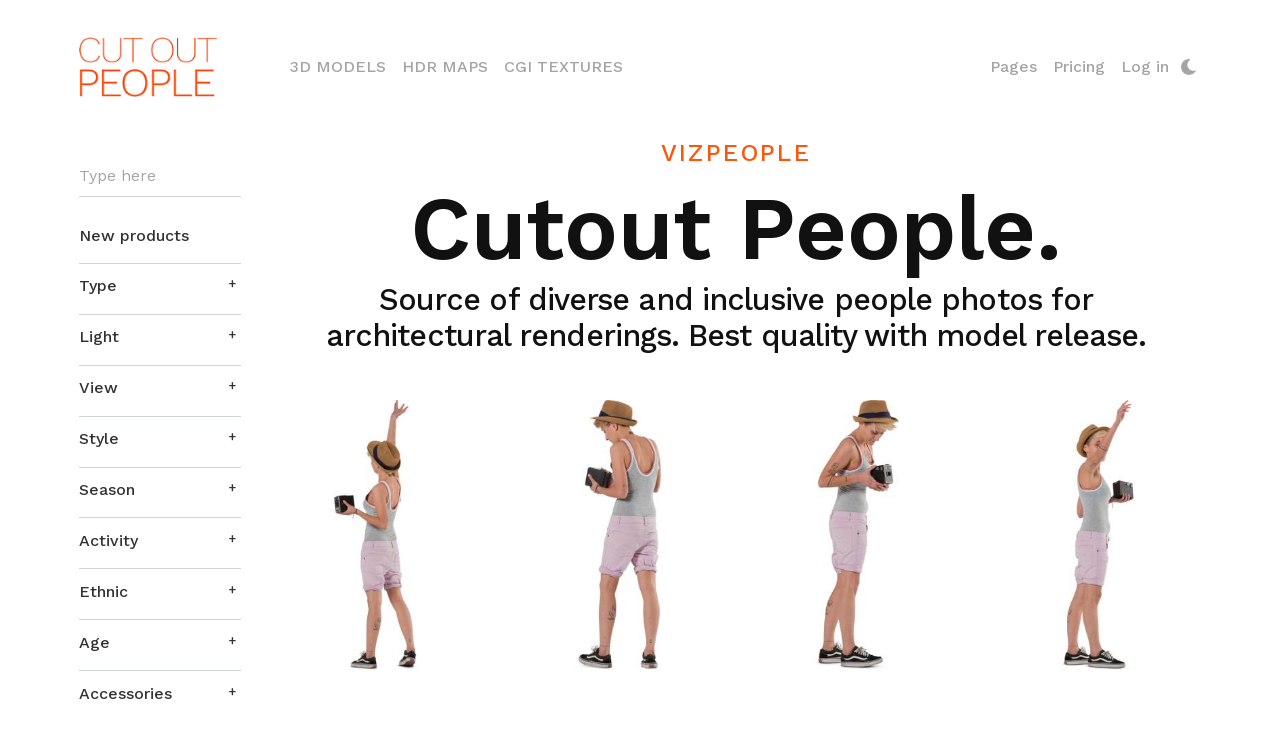

--- FILE ---
content_type: text/html; charset=UTF-8
request_url: https://www.cutoutpeople.com/?t=3,10,15,18,22,29,40,73,99,103,106,193,214
body_size: 8237
content:
<!DOCTYPE html>
<html lang="en" xml:lang="en">
<head>
    <meta charset="UTF-8"><!-- made by www.itbcode.com --><title>Cut out people</title><meta name="description" content="Source of best cut out people for architectural visualisations. High resolution images in various light conditions. Every 2d people image comes with alpha channel for easy usage." /><meta name="keywords" content="cut out people, visualisations, graphic, 2d people" /><meta name="author" content="https://www.itbcode.com" /><meta name="robots" content="index, follow" /><!-- cut out people, visualisations, graphic --><link rel="stylesheet" href="/bundles/app/css/jquery-ui.css"><meta name="viewport" content="width=device-width, initial-scale=1, shrink-to-fit=no"><link rel="stylesheet" href="/build/2.6ee0b56f.css"><link rel="stylesheet" href="/build/css/app.4b52761b.css"><link rel="stylesheet" href="/build/css/appLess.1d419c87.css"><link rel="stylesheet" href="/api/user.css"><link rel="icon" type="image/x-icon" href="/media/cutoutPeople/favicon.png" /><meta property="og:type"   content="website" /><meta property="og:title"   content="Cut out people" /><meta property="og:description" content="Source of best cut out people for architectural visualisations. High resolution images in various light conditions. Every 2d people image comes with alpha channel for easy usage." /><meta property="og:image"  content="https://www.cutoutpeople.com/media/cutoutPeople/logoFb.jpg" /><script type="text/javascript"> var _jqq = [];  var $ = jQuery = function(fn) { _jqq.push(fn);  };</script><script data-type="mea_javascript_vars" src="/public/api/vars"></script></head>
<body class="fixed-sn "><!-- Navbar --><nav class="navbar fixed-top navbar-expand-xl navbar-light white scrolling-navbar"><div class="container-fluid"><a class="navbar-brand waves-effect" href="/"><img src="/media/images/logo_cutout.png" height="60" alt="Cutout People logo"></a><button class="navbar-toggler" type="button" data-toggle="collapse" data-target="#navbarSupportedContent" aria-controls="navbarSupportedContent" aria-expanded="false" aria-label="Toggle navigation"><a>Menu</a></button><div class="collapse navbar-collapse" id="navbarSupportedContent"><ul class="navbar-nav mr-auto"><li class="nav-item"><a class="nav-link waves-effect  text-uppercase" href="http://www.3d-models.com">3D Models <span class="sr-only">(current)</span></a></li><li class="nav-item"><a class="nav-link waves-effect  text-uppercase" href="http://www.hdr-maps.com">HDR Maps</a></li><li class="nav-item"><a class="nav-link waves-effect  text-uppercase" href="http://www.cgi-textures.com">CGI Textures</a></li></ul><!-- Right --><ul class="navbar-nav vpMenuRight"><li class="nav-item dropdown"><a class="nav-link waves-effect dropdown-toggle  " id="navbarDropdown1" role="button" data-toggle="dropdown" aria-haspopup="true" aria-expanded="false">Pages </a><div class="dropdown-menu dropdown-default" aria-labelledby="navbarDropdown1"><a class="dropdown-item" href="https://www.cutoutpeople.com/info/free-cutout-people">Free Stuff</a><a class="dropdown-item" href="https://www.blog.viz-people.com/">Blog</a><a class="dropdown-item" href="/info/support">Support</a><a class="dropdown-item" href="/info/aboutUs">About Us</a><a class="dropdown-item" href="/contact">Contact Us</a><a class="dropdown-item" href="/info/privace-policy">Privace Policy</a><a class="dropdown-item" href="/info/termsofuse">Terms Of Use</a></div></li><li class="nav-item"><a class="nav-link waves-effect" href="/package/list"> Pricing </a></li><li class="nav-item dropdown btnLogin"><a class="nav-link dropdown-toggle" id="navbarDropdownLogin" role="button" data-toggle="dropdown" aria-haspopup="true" aria-expanded="false">Log in </a><div class="dropdown-menu dropdown-default dropdown-menu-right px-4" aria-labelledby="navbarDropdownLogin"><form action="/login" method="post" class=""><div class="wmaxcontent"><input type="hidden" name="_csrf_token" value="JoZyxyl5Ikgev5z3N_IF6qBomxFLhJHX60Yzy1FL7SY" /><div class="md-form "><label for="username">Email</label><input type="text" id="username" name="_username"  required="required"
                   autocomplete="username" class="form-control"/></div><div class="md-form"><label for="password">Password</label><input type="password" id="password" name="_password" required="required"
                   autocomplete="current-password" class="form-control"></div><div class="row mb-1"><div class="col-6  text-left"><a class="btn btn-link btn-sm m-0 primary-text font-weight-semibold"
                   href="/register">Register</a></div><div class="col-6 text-right"><button type="submit" id="_submit" name="_submit"
                        class="btn btn-link btn-sm m-0  primary-text font-weight-semibold">Log In</button></div><div class="col-12  text-right"><a class="btn btn-link btn-sm m-0"
                   href="/login_resetting_request"><span class="smaller colorDefault">Reset</span></a></div></div><div class="row wow slideInUp meaLoginSocialWidget text-left"><div class="col-sm-12"><div class="md-form no-margin"><span class="label">or log-in with:</span></div></div><div class="loginGateways col-sm-12 d-flex flex-row flex-wrap align-items-stretch justify-content-start"><a data-portal="Facebook"
               title="Log in with Facebook"
               data-href="/api/user/loginSocial?portal=Facebook" class="btn mea-social-btn btn-fb btn-sm waves-effect waves-light col"><i class="fab fa-facebook-f "></i></a><a data-portal="Google"
               title="Log in with Google"
               data-href="/api/user/loginSocial?portal=Google" class="btn mea-social-btn btn-gplus btn-sm waves-effect waves-light col"><i class="fab fa-google-plus-g"></i></a><a data-portal="Twitter"
               title="Log in with Twitter"
               data-href="/api/user/loginSocial?portal=Twitter" class="btn mea-social-btn btn-tw btn-sm waves-effect waves-light col"><i class="fab fa-twitter"></i></a></div></div><script>
    $(()=>{

        $('.meaLoginSocialWidget').find('a[data-portal]').each((k,el)=>{
            if($(el).data('portal')==='Email'){

                $(el).click(()=>{
                    let email = $('.meaLoginWidget').find('#username').val();
                    if(!email){
                        $mea.messages.error('Please enter your email address in the username / email field');
                        return;
                    }else{
                        let href = $mea.ajax.urlAdd($(el).attr('data-href'),'email='+email);
                        if($('#redirect_url').val()){
                            href = $mea.ajax.urlAdd(href,'redirect_url='+$('#redirect_url').val());
                        }
                        $mea.ajax.load(href);
                    }
                });
            }else{
                $(el).click(()=>{
                    console.log('click');
                    window.location=$(el).attr('data-href')
                });
            }
        });
    });
</script></div></form></div></li><li class="nav-item"><a class="nav-link waves-effect pl-0 switch-mode" title="switch to night mode"></a></li></ul></div></div></nav><!-- Navbar --><main id="meaContent"><div class="main-wrapper"><div class="container-fluid"><div class="row"><div class="col-xs-12 col-sm-3 col-md-2 col-lg-2 col-xl-2 col-flex-12 pt-3"><section id="vpSidebarNavbar"><div class="d-none" id="sidebarNavbarIcons"><a class="btn-link btnSearch" title="Search" data-toggle="collapse" data-target="#tagMenuSearch"><img src="/media/images/icons/searchActive.png"></a><a class="btn-link btnFilter ml-3" title="Filters" data-toggle="collapse" data-target="#tagMenu"><img src="/media/images/icons/filterActive.png"></a></div><ul class=" navbar-nav mr-auto list-unstyled switchSearchFilter collapse" id="tagMenuSearch"><li class="nav-item navbarSearch first last"><span></span><ul class=" menu_level_1"><li class="first last"><a href="javascript:void(0)"><div class="md-form mt-0 mb-2"><label class="form-control-label required" for="generalSearch">Type here</label><span class="form-control-clear form-control-feedback hidden"></span><input class="form-control" type="text" id="generalSearch" aria-label="Search" data-mode="tags"></div></a></li></ul></li></ul><ul class=" navbar-nav mr-auto list-unstyled switchSearchFilter collapse" id="tagMenu"><li class="nav-item newProducts first"><span></span><ul class=" menu_level_1"><li data-flag="4" class="nav-item first last"><a href="javascript:void(0);">New products</a></li></ul></li><li class="nav-item category" data-id="1"><a href="javascript:void(0);">Type</a><ul class=" menu_level_1"><li class="nav-item category first" data-id="2"><a href="javascript:void(0);">Man</a></li><li class="nav-item category" data-id="3"><a href="javascript:void(0);">Woman</a></li><li class="nav-item category" data-id="106"><a href="javascript:void(0);">Single person</a></li><li class="nav-item category" data-id="107"><a href="javascript:void(0);">Group</a></li><li class="nav-item category" data-id="205"><a href="javascript:void(0);">Animated</a></li><li class="nav-item category last" data-id="214"><a href="javascript:void(0);">Non animated</a></li></ul></li><li class="nav-item category" data-id="13"><a href="javascript:void(0);">Light</a><ul class=" menu_level_1"><li class="nav-item category first" data-id="14"><a href="javascript:void(0);">Sunlight</a></li><li class="nav-item category" data-id="15"><a href="javascript:void(0);">Ambient</a></li><li class="nav-item category last" data-id="16"><a href="javascript:void(0);">Shade</a></li></ul></li><li class="nav-item category" data-id="101"><a href="javascript:void(0);">View</a><ul class=" menu_level_1"><li class="nav-item category first" data-id="102"><a href="javascript:void(0);">Bird view</a></li><li class="nav-item category" data-id="103"><a href="javascript:void(0);">Ground view</a></li><li class="nav-item category last" data-id="230"><a href="javascript:void(0);">Bottom view</a></li></ul></li><li class="nav-item category" data-id="21"><a href="javascript:void(0);">Style</a><ul class=" menu_level_1"><li class="nav-item category first" data-id="22"><a href="javascript:void(0);">Casual</a></li><li class="nav-item category" data-id="23"><a href="javascript:void(0);">Business</a></li><li class="nav-item category" data-id="24"><a href="javascript:void(0);">Formal</a></li><li class="nav-item category" data-id="25"><a href="javascript:void(0);">Uniform</a></li><li class="nav-item category" data-id="27"><a href="javascript:void(0);">Resort</a></li><li class="nav-item category last" data-id="26"><a href="javascript:void(0);">Sportswear</a></li></ul></li><li class="nav-item category" data-id="17"><a href="javascript:void(0);">Season</a><ul class=" menu_level_1"><li class="nav-item category first" data-id="18"><a href="javascript:void(0);">Summer</a></li><li class="nav-item category" data-id="19"><a href="javascript:void(0);">Autumn</a></li><li class="nav-item category last" data-id="20"><a href="javascript:void(0);">Winter</a></li></ul></li><li class="nav-item category" data-id="28"><a href="javascript:void(0);">Activity</a><ul class=" menu_level_1"><li class="nav-item category first" data-id="29"><a href="javascript:void(0);">Standing</a></li><li class="nav-item category" data-id="30"><a href="javascript:void(0);">Walking</a></li><li class="nav-item category" data-id="31"><a href="javascript:void(0);">Runing</a></li><li class="nav-item category" data-id="32"><a href="javascript:void(0);">Sitting</a></li><li class="nav-item category" data-id="33"><a href="javascript:void(0);">Lying</a></li><li class="nav-item category" data-id="34"><a href="javascript:void(0);">Talking</a></li><li class="nav-item category" data-id="35"><a href="javascript:void(0);">Riding</a></li><li class="nav-item category" data-id="36"><a href="javascript:void(0);">Playing</a></li><li class="nav-item category" data-id="111"><a href="javascript:void(0);">Working</a></li><li class="nav-item category last" data-id="37"><a href="javascript:void(0);">Sport</a></li></ul></li><li class="nav-item category" data-id="9"><a href="javascript:void(0);">Ethnic</a><ul class=" menu_level_1"><li class="nav-item category first" data-id="10"><a href="javascript:void(0);">White</a></li><li class="nav-item category" data-id="11"><a href="javascript:void(0);">Black</a></li><li class="nav-item category last" data-id="12"><a href="javascript:void(0);">Asian</a></li></ul></li><li class="nav-item category" data-id="4"><a href="javascript:void(0);">Age</a><ul class=" menu_level_1"><li class="nav-item category first" data-id="5"><a href="javascript:void(0);">Child</a></li><li class="nav-item category" data-id="6"><a href="javascript:void(0);">Teen</a></li><li class="nav-item category" data-id="99"><a href="javascript:void(0);">Young Adult</a></li><li class="nav-item category" data-id="7"><a href="javascript:void(0);">Adult</a></li><li class="nav-item category last" data-id="8"><a href="javascript:void(0);">Senior</a></li></ul></li><li class="nav-item category" data-id="38"><a href="javascript:void(0);">Accessories</a><ul class=" menu_level_1"><li class="nav-item category first" data-id="39"><a href="javascript:void(0);">Phone</a></li><li class="nav-item category" data-id="40"><a href="javascript:void(0);">Camera</a></li><li class="nav-item category" data-id="41"><a href="javascript:void(0);">Umbrella</a></li><li class="nav-item category" data-id="42"><a href="javascript:void(0);">Bag</a></li><li class="nav-item category" data-id="43"><a href="javascript:void(0);">Ride</a></li><li class="nav-item category" data-id="44"><a href="javascript:void(0);">Pet</a></li><li class="nav-item category" data-id="104"><a href="javascript:void(0);">Computer</a></li><li class="nav-item category last" data-id="231"><a href="javascript:void(0);">Stroller</a></li></ul></li><li class="nav-item category" data-id="98"><a href="javascript:void(0);">Outfit</a><ul class=" menu_level_1"><li class="nav-item category first" data-id="73"><a href="javascript:void(0);">Hat</a></li><li class="nav-item category last" data-id="100"><a href="javascript:void(0);">Jacket</a></li></ul></li><li class="nav-item category last" data-id="132"><a href="javascript:void(0);">Collection</a><ul class=" menu_level_1"><li class="nav-item category first" data-id="136"><a href="javascript:void(0);">Business v4</a></li><li class="nav-item category" data-id="137"><a href="javascript:void(0);">Business v5</a></li><li class="nav-item category" data-id="207"><a href="javascript:void(0);">Business In Motion v1</a></li><li class="nav-item category" data-id="162"><a href="javascript:void(0);">Casual v4</a></li><li class="nav-item category" data-id="133"><a href="javascript:void(0);">Casual v5</a></li><li class="nav-item category" data-id="134"><a href="javascript:void(0);">Casual v6</a></li><li class="nav-item category" data-id="135"><a href="javascript:void(0);">Casual v7</a></li><li class="nav-item category" data-id="220"><a href="javascript:void(0);">Casual v8</a></li><li class="nav-item category" data-id="193"><a href="javascript:void(0);">Casual v9</a></li><li class="nav-item category" data-id="206"><a href="javascript:void(0);">Casual In Motion v1</a></li><li class="nav-item category" data-id="210"><a href="javascript:void(0);">Casual In Motion v3</a></li><li class="nav-item category" data-id="138"><a href="javascript:void(0);">Families v1</a></li><li class="nav-item category" data-id="151"><a href="javascript:void(0);">Families v2</a></li><li class="nav-item category" data-id="139"><a href="javascript:void(0);">Fans v1</a></li><li class="nav-item category" data-id="152"><a href="javascript:void(0);">Kids v4</a></li><li class="nav-item category" data-id="140"><a href="javascript:void(0);">Kids v5</a></li><li class="nav-item category" data-id="141"><a href="javascript:void(0);">Nightlife v3</a></li><li class="nav-item category" data-id="217"><a href="javascript:void(0);">Pool and Beach v1</a></li><li class="nav-item category" data-id="142"><a href="javascript:void(0);">Pool and Beach v2</a></li><li class="nav-item category" data-id="216"><a href="javascript:void(0);">Pool and Beach v3</a></li><li class="nav-item category" data-id="164"><a href="javascript:void(0);">Service v1</a></li><li class="nav-item category" data-id="143"><a href="javascript:void(0);">Service v2</a></li><li class="nav-item category" data-id="144"><a href="javascript:void(0);">Service v3</a></li><li class="nav-item category" data-id="145"><a href="javascript:void(0);">Sport v2</a></li><li class="nav-item category" data-id="222"><a href="javascript:void(0);">Sport v3</a></li><li class="nav-item category" data-id="146"><a href="javascript:void(0);">Teens v1</a></li><li class="nav-item category" data-id="198"><a href="javascript:void(0);">Outdoor v1</a></li><li class="nav-item category last" data-id="229"><a href="javascript:void(0);">Casual v10</a></li></ul></li></ul></section><div style="visibility: hidden;" class="sticky text-center" id="vizCategories"><a class="goToTop"></a><h4 class="font-weight-medium colorHeader">Back on top</h4></div><div class="sticky d-none text-center" style="width: 150px;"><a href="#vpSidebarNavbar" class="goToTop"></a><h4 class="font-weight-medium colorTitle">Categories</h4></div></div><div class="col"><section class="text-center" id="welcomeText" style="margin-bottom: 1rem;"><h6 class="intro_vp">VIZPEOPLE
  </h6><h1 class="intro_title">Cutout People.
  </h1><h2 class="intro_text">Source of diverse and inclusive people photos for architectural renderings. Best quality with model release.
  </h2></section><section class="text-center" id="welcomeText" style="margin-bottom: 0rem; "><div><h2 class="intro_text"><a href="https://www.cutoutpeople.com/package/list" style="color: #fe550a!important; display:none;">Black Friday to Cyber Monday
      <br />
      Get 250 credits for €100</a></h2></div></section><div id="vizProductsSection"><div id="meaindicator" style="display: none;" class="messageCenter"><div class=" infinite-scroll-request spinner"><div class="bounce1"></div><div class="bounce2"></div><div class="bounce3"></div></div></div><!-- Grid row --><div class="row" id="vizProducts"><!-- Grid row --><script data-name="collectionObject" type="application/ld+json">[
    {
        "@context": "https://schema.org",
        "@type": "ImageObject",
        "name": "Girl with vintage camera",
        "description": "",
        "contentUrl": "https://www.cutoutpeople.com/p/14232/girl-with-vintage-camera",
        "thumbnail": "/media/cache/big/th/5c/87/c5/5c87c586b79e1412680205.jpg",
        "fileFormat": "image/jpeg",
        "sourceOrganization": "https://www.cutoutpeople.com"
    },
    {
        "@context": "https://schema.org",
        "@type": "ImageObject",
        "name": "Summer girl taking photo",
        "description": "",
        "contentUrl": "https://www.cutoutpeople.com/p/14819/summer-girl-taking-photo",
        "thumbnail": "/media/cache/big/th/5c/da/fd/5cdafdc42903d508459606.jpg",
        "fileFormat": "image/jpeg",
        "sourceOrganization": "https://www.cutoutpeople.com"
    },
    {
        "@context": "https://schema.org",
        "@type": "ImageObject",
        "name": "Girl taking photo with vintage camera",
        "description": "",
        "contentUrl": "https://www.cutoutpeople.com/p/14207/girl-taking-photo-with-vintage-camera",
        "thumbnail": "/media/cache/big/th/5c/87/c2/5c87c2b0c3350827330137.jpg",
        "fileFormat": "image/jpeg",
        "sourceOrganization": "https://www.cutoutpeople.com"
    },
    {
        "@context": "https://schema.org",
        "@type": "ImageObject",
        "name": "Girl with vintage camera",
        "description": "",
        "contentUrl": "https://www.cutoutpeople.com/p/14206/girl-with-vintage-camera",
        "thumbnail": "/media/cache/big/th/5c/87/c2/5c87c2a638fb5142053908.jpg",
        "fileFormat": "image/jpeg",
        "sourceOrganization": "https://www.cutoutpeople.com"
    }
]</script><!--Grid column--><div class="vizProduct vpMainCards col-xl-3 col-lg-4 col-md-6 col-sm-6 product image"
     style="position: relative;" title="Girl with vintage camera"><!--Card--><div class="dummy"></div><div class="card card-ecommerce in"><div class="card-actions slide1"><div class="float-left"><a href="/login">Add to favorites</a></div><div class="float-right"><a href="#" data-id="14232" data-target="slide2">Download</a></div></div><div class="card-actions slide2" data-id="14232"><div class="mea-divider"><span
                            class="grey-text ">Name</span><br><span><a href="/p/14232/girl-with-vintage-camera" class="colorHeader">Girl with vintage camera</a></span></div><div class="mea-divider mea-divider-top"><span
                        class="grey-text ">Item ID</span><br/><span>14232</span></div><div class="mea-divider mea-divider-top"><span
                        class="grey-text ">Format</span><br/><span>(.psd) Photoshop CS6</span></div><div class="mea-divider mea-divider-top"><span class="grey-text">Share</span><br/><div class="d-flex"><div class="fb-share-button" data-href="https://www.cutoutpeople.com/p/14232/girl-with-vintage-camera" data-layout="button" data-size="small"><a target="_blank" href="https://www.facebook.com/sharer/sharer.php?u=https://www.cutoutpeople.com/p/14232/girl-with-vintage-camera%2F&display=popup&ref=plugin&src=sdkpreparse" class="fb-xfbml-parse-ignore btn-floating my-1 ml-0 mr-1 btn-fb btn-xs waves-effect waves-light"><i class="fa fa-facebook-f"></i></a></div><a target="_blank" href="https://twitter.com/intent/tweet?original_referer=https://www.cutoutpeople.com/p/14232/girl-with-vintage-camera&ref_src=twsrc%5Etfw&text=Girl with vintage camera&tw_p=tweetbutton&url=https://www.cutoutpeople.com/p/14232/girl-with-vintage-camera" class="btn-floating my-1 mx-2 btn-tw btn-xs waves-effect waves-light" data-show-count="false"><i class="fa fa-twitter"></i></a><a data-pin-media="http://www.cutoutpeople.com/media/cache/big/th/5c/87/c5/5c87c586b79e1412680205.jpg" class="btn-floating my-1 ml-1 btn-pin btn-xs waves-effect waves-light" href="https://www.pinterest.com/pin/create/button/" data-pin-do="buttonPin" data-pin-custom="true"><i class="fa fa-pinterest"></i></a></div></div><div class="d-block"><div class="font-weight-bold mt-2"><p class="">Please log in, in order to download or purchase credits.</p></div></div><div class="d-flex"><div class="col pl-0 pr-2"><span class="grey-text d-block">Cost</span><span class="costCredit">2 Credits</span></div><div class="col d-flex flex-column pr-0 pl-2 text-right"><div class="mt-auto"><a href="/login" class="pull-right btn btn-rounded colorBtnAction btn-md pull-right text-capitalize m-0">Log In</a></div></div></div></div><!-- Card image --><div class="preloader-center animated fadeOut delay-10" data-animation="fadeOut"><div class="spinner"><div class="bounce1"></div><div class="bounce2"></div><div class="bounce3"></div></div></div><img src="/media/images/dm_overlay.png" class="img-fluid vizProductMask d-none" alt="image"><div class="view overlay card-image in producthoverplay"                     style="background-image: url(/media/cache/big/th/5c/87/c5/5c87c586b79e1412680205.jpg);"  title="Girl with vintage camera"
                ><a onclick="return false;" href="/p/14232/girl-with-vintage-camera"><div class="mask" data-id="14232"><!--Card content--><!--Card content--></div></a></div><!--Card--></div></div><!--Grid column--><!--Grid column--><div class="vizProduct vpMainCards col-xl-3 col-lg-4 col-md-6 col-sm-6 product image"
     style="position: relative;" title="Summer girl taking photo"><!--Card--><div class="dummy"></div><div class="card card-ecommerce in"><div class="card-actions slide1"><div class="float-left"><a href="/login">Add to favorites</a></div><div class="float-right"><a href="#" data-id="14819" data-target="slide2">Download</a></div></div><div class="card-actions slide2" data-id="14819"><div class="mea-divider"><span
                            class="grey-text ">Name</span><br><span><a href="/p/14819/summer-girl-taking-photo" class="colorHeader">Summer girl taking photo</a></span></div><div class="mea-divider mea-divider-top"><span
                        class="grey-text ">Item ID</span><br/><span>14819</span></div><div class="mea-divider mea-divider-top"><span
                        class="grey-text ">Format</span><br/><span>(.psd) Photoshop CS6</span></div><div class="mea-divider mea-divider-top"><span class="grey-text">Share</span><br/><div class="d-flex"><div class="fb-share-button" data-href="https://www.cutoutpeople.com/p/14819/summer-girl-taking-photo" data-layout="button" data-size="small"><a target="_blank" href="https://www.facebook.com/sharer/sharer.php?u=https://www.cutoutpeople.com/p/14819/summer-girl-taking-photo%2F&display=popup&ref=plugin&src=sdkpreparse" class="fb-xfbml-parse-ignore btn-floating my-1 ml-0 mr-1 btn-fb btn-xs waves-effect waves-light"><i class="fa fa-facebook-f"></i></a></div><a target="_blank" href="https://twitter.com/intent/tweet?original_referer=https://www.cutoutpeople.com/p/14819/summer-girl-taking-photo&ref_src=twsrc%5Etfw&text=Summer girl taking photo&tw_p=tweetbutton&url=https://www.cutoutpeople.com/p/14819/summer-girl-taking-photo" class="btn-floating my-1 mx-2 btn-tw btn-xs waves-effect waves-light" data-show-count="false"><i class="fa fa-twitter"></i></a><a data-pin-media="http://www.cutoutpeople.com/media/cache/big/th/5c/da/fd/5cdafdc42903d508459606.jpg" class="btn-floating my-1 ml-1 btn-pin btn-xs waves-effect waves-light" href="https://www.pinterest.com/pin/create/button/" data-pin-do="buttonPin" data-pin-custom="true"><i class="fa fa-pinterest"></i></a></div></div><div class="d-block"><div class="font-weight-bold mt-2"><p class="">Please log in, in order to download or purchase credits.</p></div></div><div class="d-flex"><div class="col pl-0 pr-2"><span class="grey-text d-block">Cost</span><span class="costCredit">2 Credits</span></div><div class="col d-flex flex-column pr-0 pl-2 text-right"><div class="mt-auto"><a href="/login" class="pull-right btn btn-rounded colorBtnAction btn-md pull-right text-capitalize m-0">Log In</a></div></div></div></div><!-- Card image --><div class="preloader-center animated fadeOut delay-10" data-animation="fadeOut"><div class="spinner"><div class="bounce1"></div><div class="bounce2"></div><div class="bounce3"></div></div></div><img src="/media/images/dm_overlay.png" class="img-fluid vizProductMask d-none" alt="image"><div class="view overlay card-image in producthoverplay"                     style="background-image: url(/media/cache/big/th/5c/da/fd/5cdafdc42903d508459606.jpg);"  title="Summer girl taking photo"
                ><a onclick="return false;" href="/p/14819/summer-girl-taking-photo"><div class="mask" data-id="14819"><!--Card content--><!--Card content--></div></a></div><!--Card--></div></div><!--Grid column--><!--Grid column--><div class="vizProduct vpMainCards col-xl-3 col-lg-4 col-md-6 col-sm-6 product image"
     style="position: relative;" title="Girl taking photo with vintage camera"><!--Card--><div class="dummy"></div><div class="card card-ecommerce in"><div class="card-actions slide1"><div class="float-left"><a href="/login">Add to favorites</a></div><div class="float-right"><a href="#" data-id="14207" data-target="slide2">Download</a></div></div><div class="card-actions slide2" data-id="14207"><div class="mea-divider"><span
                            class="grey-text ">Name</span><br><span><a href="/p/14207/girl-taking-photo-with-vintage-camera" class="colorHeader">Girl taking photo with vintage camera</a></span></div><div class="mea-divider mea-divider-top"><span
                        class="grey-text ">Item ID</span><br/><span>14207</span></div><div class="mea-divider mea-divider-top"><span
                        class="grey-text ">Format</span><br/><span>(.psd) Photoshop CS6</span></div><div class="mea-divider mea-divider-top"><span class="grey-text">Share</span><br/><div class="d-flex"><div class="fb-share-button" data-href="https://www.cutoutpeople.com/p/14207/girl-taking-photo-with-vintage-camera" data-layout="button" data-size="small"><a target="_blank" href="https://www.facebook.com/sharer/sharer.php?u=https://www.cutoutpeople.com/p/14207/girl-taking-photo-with-vintage-camera%2F&display=popup&ref=plugin&src=sdkpreparse" class="fb-xfbml-parse-ignore btn-floating my-1 ml-0 mr-1 btn-fb btn-xs waves-effect waves-light"><i class="fa fa-facebook-f"></i></a></div><a target="_blank" href="https://twitter.com/intent/tweet?original_referer=https://www.cutoutpeople.com/p/14207/girl-taking-photo-with-vintage-camera&ref_src=twsrc%5Etfw&text=Girl taking photo with vintage camera&tw_p=tweetbutton&url=https://www.cutoutpeople.com/p/14207/girl-taking-photo-with-vintage-camera" class="btn-floating my-1 mx-2 btn-tw btn-xs waves-effect waves-light" data-show-count="false"><i class="fa fa-twitter"></i></a><a data-pin-media="http://www.cutoutpeople.com/media/cache/big/th/5c/87/c2/5c87c2b0c3350827330137.jpg" class="btn-floating my-1 ml-1 btn-pin btn-xs waves-effect waves-light" href="https://www.pinterest.com/pin/create/button/" data-pin-do="buttonPin" data-pin-custom="true"><i class="fa fa-pinterest"></i></a></div></div><div class="d-block"><div class="font-weight-bold mt-2"><p class="">Please log in, in order to download or purchase credits.</p></div></div><div class="d-flex"><div class="col pl-0 pr-2"><span class="grey-text d-block">Cost</span><span class="costCredit">2 Credits</span></div><div class="col d-flex flex-column pr-0 pl-2 text-right"><div class="mt-auto"><a href="/login" class="pull-right btn btn-rounded colorBtnAction btn-md pull-right text-capitalize m-0">Log In</a></div></div></div></div><!-- Card image --><div class="preloader-center animated fadeOut delay-10" data-animation="fadeOut"><div class="spinner"><div class="bounce1"></div><div class="bounce2"></div><div class="bounce3"></div></div></div><img src="/media/images/dm_overlay.png" class="img-fluid vizProductMask d-none" alt="image"><div class="view overlay card-image in producthoverplay"                     style="background-image: url(/media/cache/big/th/5c/87/c2/5c87c2b0c3350827330137.jpg);"  title="Girl taking photo with vintage camera"
                ><a onclick="return false;" href="/p/14207/girl-taking-photo-with-vintage-camera"><div class="mask" data-id="14207"><!--Card content--><!--Card content--></div></a></div><!--Card--></div></div><!--Grid column--><!--Grid column--><div class="vizProduct vpMainCards col-xl-3 col-lg-4 col-md-6 col-sm-6 product image"
     style="position: relative;" title="Girl with vintage camera"><!--Card--><div class="dummy"></div><div class="card card-ecommerce in"><div class="card-actions slide1"><div class="float-left"><a href="/login">Add to favorites</a></div><div class="float-right"><a href="#" data-id="14206" data-target="slide2">Download</a></div></div><div class="card-actions slide2" data-id="14206"><div class="mea-divider"><span
                            class="grey-text ">Name</span><br><span><a href="/p/14206/girl-with-vintage-camera" class="colorHeader">Girl with vintage camera</a></span></div><div class="mea-divider mea-divider-top"><span
                        class="grey-text ">Item ID</span><br/><span>14206</span></div><div class="mea-divider mea-divider-top"><span
                        class="grey-text ">Format</span><br/><span>(.psd) Photoshop CS6</span></div><div class="mea-divider mea-divider-top"><span class="grey-text">Share</span><br/><div class="d-flex"><div class="fb-share-button" data-href="https://www.cutoutpeople.com/p/14206/girl-with-vintage-camera" data-layout="button" data-size="small"><a target="_blank" href="https://www.facebook.com/sharer/sharer.php?u=https://www.cutoutpeople.com/p/14206/girl-with-vintage-camera%2F&display=popup&ref=plugin&src=sdkpreparse" class="fb-xfbml-parse-ignore btn-floating my-1 ml-0 mr-1 btn-fb btn-xs waves-effect waves-light"><i class="fa fa-facebook-f"></i></a></div><a target="_blank" href="https://twitter.com/intent/tweet?original_referer=https://www.cutoutpeople.com/p/14206/girl-with-vintage-camera&ref_src=twsrc%5Etfw&text=Girl with vintage camera&tw_p=tweetbutton&url=https://www.cutoutpeople.com/p/14206/girl-with-vintage-camera" class="btn-floating my-1 mx-2 btn-tw btn-xs waves-effect waves-light" data-show-count="false"><i class="fa fa-twitter"></i></a><a data-pin-media="http://www.cutoutpeople.com/media/cache/big/th/5c/87/c2/5c87c2a638fb5142053908.jpg" class="btn-floating my-1 ml-1 btn-pin btn-xs waves-effect waves-light" href="https://www.pinterest.com/pin/create/button/" data-pin-do="buttonPin" data-pin-custom="true"><i class="fa fa-pinterest"></i></a></div></div><div class="d-block"><div class="font-weight-bold mt-2"><p class="">Please log in, in order to download or purchase credits.</p></div></div><div class="d-flex"><div class="col pl-0 pr-2"><span class="grey-text d-block">Cost</span><span class="costCredit">2 Credits</span></div><div class="col d-flex flex-column pr-0 pl-2 text-right"><div class="mt-auto"><a href="/login" class="pull-right btn btn-rounded colorBtnAction btn-md pull-right text-capitalize m-0">Log In</a></div></div></div></div><!-- Card image --><div class="preloader-center animated fadeOut delay-10" data-animation="fadeOut"><div class="spinner"><div class="bounce1"></div><div class="bounce2"></div><div class="bounce3"></div></div></div><img src="/media/images/dm_overlay.png" class="img-fluid vizProductMask d-none" alt="image"><div class="view overlay card-image in producthoverplay"                     style="background-image: url(/media/cache/big/th/5c/87/c2/5c87c2a638fb5142053908.jpg);"  title="Girl with vintage camera"
                ><a onclick="return false;" href="/p/14206/girl-with-vintage-camera"><div class="mask" data-id="14206"><!--Card content--><!--Card content--></div></a></div><!--Card--></div></div><!--Grid column--><div class="navigation"></div><script>
        $(function(){
            $.vizpeople.product.init({
                product_type: "product",
            },'listContainer');
        });
    </script></div><div class="col-12 mea-scrolldown showMoreBtn mb-5 pb-5"><a style="display: none" class="view-more-button mx-auto mb-5 mt-4 pt-1 h4 font-weight-normal colorHeader">Show more</a></div><div class="page-load-status"><div class=" infinite-scroll-request spinner"><div class="bounce1"></div><div class="bounce2"></div><div class="bounce3"></div></div></div></div></div></div><div style="clear: both"></div></div></div></main><!--Footer--><!-- FOOTER --><footer class="page-footer colorHeaderBcgr mt-4 wow fadeIn"><div class="container-fluid"><!-- Footer links --><div class="row justify-content-end text-left text-md-left"><!--Grid column--><!--/.Grid column--><hr class="w-100 clearfix d-sm-none"><!--Grid column--><div class="col-xs-6 col-sm-6 col-md-3 col-xl-2 mt-3"><h2 class=" mb-3 font-weight-bold colorTitle h2fotter">About
        </h2><p><a href="/info/aboutUs">About Us</a></p><p><a href="/contact">Contact Us</a></p><p><a href="/info/privace-policy">Privace Policy</a></p><p><a href="/info/termsofuse">Terms Of Use</a></p></div><!--/.Third column--><hr class="w-100 clearfix d-sm-none"></div><div class="row text-left text-md-left"><!--Grid column--><div class="col mt-3 mr-auto mb-2"><p style="color:#a4a4a4;">Copyright &#169; 2023 Viz-People Cut Out People and 3d models. All Right Reserved.
        </p></div><!--/.Grid column--></div><!-- Footer links --></div></footer><!-- END FOOTER --><div id="mask-overlay"></div><script>console.log("Global JS");</script><!--/.Footer--><div class="modal" tabindex="-1" role="dialog" id="productModal"><div class="modal-dialog modal-lg modal-dialog-centered mx-auto" style="max-width: 75%" role="document"><div class="modal-content"><div id="spinnerModal" class="indicator2 messageCenter" style="z-index: 100; display: none;"><div class="spinner"><div class="bounce1"></div><div class="bounce2"></div><div class="bounce3"></div></div></div><div class="modal-body p-0" id="productModalBody"></div></div></div></div><script type="text/javascript">
        $(function(){
            $('#productModal').on('hide.bs.modal', function (e) {
                let id = $('#productModal').find('.showProductModelView').attr('data-id');
                $('#ListFiles_'+id).toggle(false);
            })
        });
    </script><script src="/bundles/fosjsrouting/js/router.min.js"></script><script src="/api/js/routing?callback=fos.Router.setData"></script><script src="/build/runtime.d94b3b43.js"></script><script src="/build/0.78a048ee.js"></script><script src="/build/1.8b29f019.js"></script><script src="/build/js/app.0ad8d18a.js"></script><!-- Global site tag (gtag.js) - Google Analytics --><script async src="https://www.googletagmanager.com/gtag/js?id=UA-21245037-3"></script><script>
  window.dataLayer = window.dataLayer || [];
  function gtag(){dataLayer.push(arguments);}
  gtag('js', new Date());

  gtag('config', 'UA-21245037-3');
</script><script>$(function(){ $mea.ajax.parseResponse_json({"scripts":null}, {name:"endbody"}); }); </script><script data-name="collectionObject" type="application/ld+json">[
    {
        "@context": "https://schema.org",
        "@type": "ImageObject",
        "name": "Girl with vintage camera",
        "description": "",
        "contentUrl": "https://www.cutoutpeople.com/p/14232/girl-with-vintage-camera",
        "thumbnail": "/media/cache/big/th/5c/87/c5/5c87c586b79e1412680205.jpg",
        "fileFormat": "image/jpeg",
        "sourceOrganization": "https://www.cutoutpeople.com"
    },
    {
        "@context": "https://schema.org",
        "@type": "ImageObject",
        "name": "Summer girl taking photo",
        "description": "",
        "contentUrl": "https://www.cutoutpeople.com/p/14819/summer-girl-taking-photo",
        "thumbnail": "/media/cache/big/th/5c/da/fd/5cdafdc42903d508459606.jpg",
        "fileFormat": "image/jpeg",
        "sourceOrganization": "https://www.cutoutpeople.com"
    },
    {
        "@context": "https://schema.org",
        "@type": "ImageObject",
        "name": "Girl taking photo with vintage camera",
        "description": "",
        "contentUrl": "https://www.cutoutpeople.com/p/14207/girl-taking-photo-with-vintage-camera",
        "thumbnail": "/media/cache/big/th/5c/87/c2/5c87c2b0c3350827330137.jpg",
        "fileFormat": "image/jpeg",
        "sourceOrganization": "https://www.cutoutpeople.com"
    },
    {
        "@context": "https://schema.org",
        "@type": "ImageObject",
        "name": "Girl with vintage camera",
        "description": "",
        "contentUrl": "https://www.cutoutpeople.com/p/14206/girl-with-vintage-camera",
        "thumbnail": "/media/cache/big/th/5c/87/c2/5c87c2a638fb5142053908.jpg",
        "fileFormat": "image/jpeg",
        "sourceOrganization": "https://www.cutoutpeople.com"
    }
]</script><script data-name="organizationObject" type="application/ld+json">{
    "@context": "https://schema.org",
    "@type": "Organization",
    "name": "Cut out people",
    "url": "https://www.cutoutpeople.com",
    "logo": "https://www.cutoutpeople.com/media/images/logo_cutout.png",
    "sameAs": [
        "https://www.facebook.com/vizpeople/"
    ]
}</script><script data-name="websiteObject" type="application/ld+json">{
    "@context": "https://schema.org",
    "@type": "WebSite",
    "url": "https://www.cutoutpeople.com",
    "potentialAction": {
        "@type": "SearchAction",
        "target": "https://www.cutoutpeople.com/?t={search_term}",
        "query-input": "required name=search_term"
    }
}</script><script
            type="text/javascript"
            async defer
            src="//assets.pinterest.com/js/pinit.js"
    ></script><script>
        $('body').on('click', '[data-in-modal]', e => {
            let url = 'http://www.cutoutpeople.com/';
            let imgUrl = $('#carousel-thumb').find('.slick-current').find('img').attr('src');

            PinUtils.pinOne({
                'url': url,
                'media': url+imgUrl,
                'description': $('title').text()
            });
            return false;
        });
    </script></body></html>


--- FILE ---
content_type: text/css; charset=UTF-8
request_url: https://www.cutoutpeople.com/api/user.css
body_size: 1792
content:
section#welcomeText {
margin-bottom: 6rem;
padding-top: 0rem;
margin-left: auto;
margin-right: auto;
}

.pageEmptyHeading {
     color: #A4A4A4;
    font-size: 4.6rem;
}

.pageEmptyText {
    color: #A4A4A4;
    font-size: 1.9em;
    font-weight: 500;
    margin-bottom: 0px;
    letter-spacing: -0.03em;
}

.intro_vp {
color: #fe550a!important;
font-size: 1.5em;
font-weight: 500;
letter-spacing: 0.1em;
}
.intro_title {
color: #111!important;
font-size: 5.6em;
font-weight: 600;
margin-bottom: 0px;
}
.intro_text {
color: #111!important;
font-size: 1.9em;
font-weight: 500;
margin-bottom: 0px;
letter-spacing: -0.03em;
}
.h2fotter {
font-size: 1.8em;
margin-top: 0.5em;
}
p {
letter-spacing: -0.03rem;
}
h2 {
font-size: 1.5rem;
font-weight: 600;
color: #444444;
}
.h1-moje {
color: #444444!important;
font-weight: 600!important;
letter-spacing: -0.09rem;
}
.fsimg {
margin-top: 15px;
margin-bottom: 15px;
}
.fs08 {
color: #8a8a8a;
}
table td {
font-weight: 500;
}
.mb-10 {
margin-bottom: 6rem!important;
}
.AUphoto{}
.AUname{
text-align: left;
margin-top: 1rem;
font-weight: 600;
}
.AUtitle{
text-align: left;
margin-bottom: 3rem;
font-size: 0.8rem;
}
@media (min-width: 768px) {
.fixed-sn footer {
z-index: auto;
position: relative;
}
}
.nav-item.dropdown .dropdown-menu {
border-radius: 0;
background-color: #f0f0f0;
border: none;
}
main#meaContent, .navbar.scrolling-navbar {
transition: background .5s ease-in-out,padding .5s ease-in-out !important;
}
.nav-link.switch-mode {
transition: none !important;
}
.form-control-label.active + .form-control-clear:before {
content: "x";
font-weight: 500;
font-family: Work Sans,sans-serif;
background-color: transparent;
padding: 0 4px;
color: #323232;
cursor: pointer;
}

.modal.show#productModal   .modal-content {
    background: #ffffff;
}


--- FILE ---
content_type: application/javascript
request_url: https://www.cutoutpeople.com/api/js/routing?callback=fos.Router.setData
body_size: 5704
content:
/**/fos.Router.setData({"base_url":"","routes":{"validate_discount_coupon":{"tokens":[["text","\/coupon\/validate"]],"defaults":[],"requirements":[],"hosttokens":[],"methods":[],"schemes":[]},"product_search":{"tokens":[["variable",",","[^\/]++","product_type"],["text","\/p\/search"]],"defaults":{"product_type":"productBase"},"requirements":[],"hosttokens":[],"methods":[],"schemes":[]},"product_show":{"tokens":[["variable","\/","[^\/]++","id"],["text","\/p\/show"]],"defaults":[],"requirements":[],"hosttokens":[],"methods":[],"schemes":[]},"admin_files_upload":{"tokens":[["text","\/admin\/admin\/upload\/"]],"defaults":[],"requirements":[],"hosttokens":[],"methods":[],"schemes":[]},"bazinga_jstranslation_js":{"tokens":[["variable",".","js|json","_format"],["variable","\/","[\\w]+","domain"],["text","\/translations"]],"defaults":{"domain":"messages","_format":"js"},"requirements":{"_format":"js|json","domain":"[\\w]+"},"hosttokens":[],"methods":["GET"],"schemes":[]},"MeaLogs_Admin_dispatch":{"tokens":[["text","\/admin\/api\/mea\/log\/admin\/"]],"defaults":[],"requirements":[],"hosttokens":[],"methods":[],"schemes":[]},"MeaLogs_dispatch":{"tokens":[["text","\/admin\/api\/mea\/log\/dispatch"]],"defaults":[],"requirements":[],"hosttokens":[],"methods":[],"schemes":[]},"mea_log_relationTypesHelper":{"tokens":[["variable","\/","[^\/]++","type"],["text","\/admin\/api\/mea\/log\/logs\/relationTypesHelper"]],"defaults":[],"requirements":[],"hosttokens":[],"methods":[],"schemes":[]},"MeaLog_ajax":{"tokens":[["variable",",","[^\/]++","action"],["text","\/admin\/api\/mea\/log\/logs\/ajax"]],"defaults":[],"requirements":[],"hosttokens":[],"methods":[],"schemes":[]},"MeaLog_show":{"tokens":[["variable",",","[^\/]++","id"],["text","\/admin\/api\/mea\/log\/logs\/show"]],"defaults":[],"requirements":[],"hosttokens":[],"methods":[],"schemes":[]},"mea_postbox_manager_loadBodyTemplate":{"tokens":[["variable",",","[^\/]++","id"],["text","\/admin\/mail\/api\/loadBodyTemplate"]],"defaults":[],"requirements":[],"hosttokens":[],"methods":[],"schemes":[]},"mea_postbox_manager_loadSignature":{"tokens":[["text","\/admin\/mail\/api\/loadSign"]],"defaults":[],"requirements":[],"hosttokens":[],"methods":[],"schemes":[]},"mea_postbox_manager-loadTemplate":{"tokens":[["variable","\/","[^\/]++","sendAs"],["variable","\/","[^\/]++","template"],["variable","\/","[^\/]++","generator"],["text","\/admin\/mail\/api\/loadTemplate"]],"defaults":[],"requirements":[],"hosttokens":[],"methods":[],"schemes":[]},"mea_postbox_manager_create":{"tokens":[["text","\/admin\/mail\/create"]],"defaults":[],"requirements":[],"hosttokens":[],"methods":[],"schemes":[]},"postbox_reader_menu":{"tokens":[["text","\/admin\/mail\/reader\/menu"]],"defaults":[],"requirements":[],"hosttokens":[],"methods":[],"schemes":[]},"postbox_reader_list":{"tokens":[["variable",",","[^\/]++","type"],["text","\/admin\/mail\/reader\/list"]],"defaults":{"type":"gmail"},"requirements":[],"hosttokens":[],"methods":[],"schemes":[]},"postbox_reader_gmail":{"tokens":[["text","\/admin\/mail\/reader\/gmail"]],"defaults":[],"requirements":[],"hosttokens":[],"methods":[],"schemes":[]},"postbox_reader_remote_action":{"tokens":[["variable",",","[^\/]++","action"],["text","\/admin\/mail\/reader\/api\/remoteAction"]],"defaults":[],"requirements":[],"hosttokens":[],"methods":[],"schemes":[]},"postbox_thread_list":{"tokens":[["text","\/admin\/mail\/thread\/"]],"defaults":[],"requirements":[],"hosttokens":[],"methods":[],"schemes":[]},"postbox_reader_view":{"tokens":[["variable",",","[^\/]++","id"],["text","\/admin\/mail\/thread\/v"]],"defaults":[],"requirements":[],"hosttokens":[],"methods":[],"schemes":[]},"postbox_thread_action_dispatch":{"tokens":[["variable",",","[^\/]++","name"],["text",",do"],["variable","\/","[^\/,]++","id"],["text","\/admin\/mail\/thread"]],"defaults":[],"requirements":[],"hosttokens":[],"methods":[],"schemes":[]},"mea_public_action":{"tokens":[["variable","\/","[^\/]++","action"],["text","\/api\/public_action"]],"defaults":[],"requirements":[],"hosttokens":[],"methods":[],"schemes":[]},"mea_route":{"tokens":[["variable",",","[^\/]++","entity"],["variable","\/","[^\/,]++","action"],["text","\/api\/mea_route"]],"defaults":{"action":"edit"},"requirements":[],"hosttokens":[],"methods":[],"schemes":[]},"mea_staff_action":{"tokens":[["text","\/api\/staff_action"]],"defaults":[],"requirements":[],"hosttokens":[],"methods":[],"schemes":[]},"MeaContact_dispatch":{"tokens":[["variable",",","[^\/]++","action"],["text","\/api\/mea\/contact\/api\/action"]],"defaults":[],"requirements":[],"hosttokens":[],"methods":[],"schemes":[]},"MeaContact_suggest":{"tokens":[["text","\/api\/mea\/contact\/api\/sugggest"]],"defaults":[],"requirements":[],"hosttokens":[],"methods":[],"schemes":[]},"MeaContact_suggestIdName":{"tokens":[["text","\/api\/mea\/contact\/api\/sugggestIdName"]],"defaults":[],"requirements":[],"hosttokens":[],"methods":[],"schemes":[]},"keywords_admin_edit":{"tokens":[["variable",",","[^\/]++","id"],["text","\/admin\/tags\/keywords\/edit"]],"defaults":[],"requirements":[],"hosttokens":[],"methods":[],"schemes":[]},"meaShop_api_add":{"tokens":[["variable",",","[^\/]++","basketId"],["text","\/add"],["variable","\/","[^\/]++","shopId"],["text","\/api"]],"defaults":{"basketId":null},"requirements":[],"hosttokens":[],"methods":[],"schemes":[]},"MeaShop_basket":{"tokens":[["variable","\/","[^\/]++","shopId"],["variable",",","[^\/]++","id"],["variable",",","[^\/,]++","action"],["text","\/dispatch"]],"defaults":{"id":null,"shopId":null},"requirements":[],"hosttokens":[],"methods":[],"schemes":[]}},"prefix":"","host":"www.cutoutpeople.com","port":"","scheme":"http","locale":"en"});

--- FILE ---
content_type: text/javascript; charset=UTF-8
request_url: https://www.cutoutpeople.com/public/api/vars
body_size: 446
content:
$(function() {
                                let dictionary = "/translations/messages.json?locales=en";
    if (typeof $mea.translator === 'undefined') {
                window.addEventListener('meaTranslatorInit', () => {
                        $mea.translator.loadLibrary(dictionary);
        });
    } else {
                $mea.translator.loadLibrary(dictionary);
    }
    
    $mea.user = new MeaUser();



                        });

